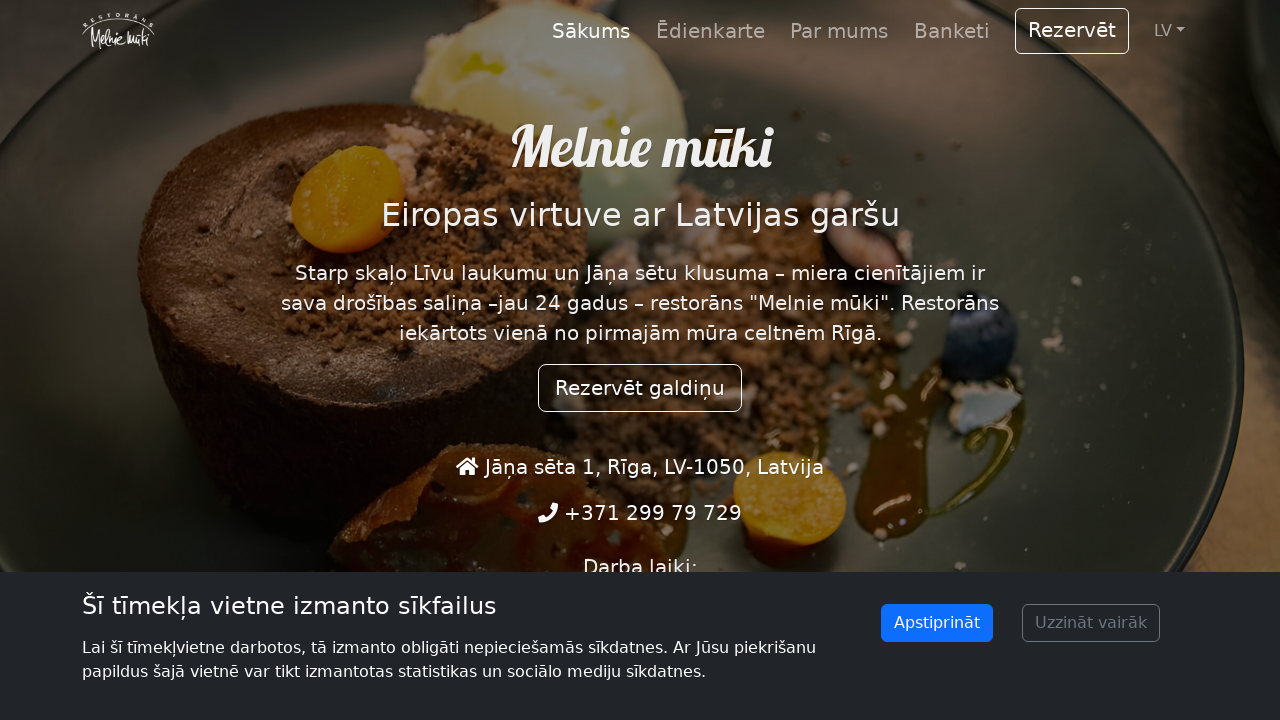

--- FILE ---
content_type: text/html; charset=utf-8
request_url: https://melniemuki.lv/
body_size: 4181
content:
<!doctype html>
<html lang="lv">
<head>
    <meta charset="utf-8">
    <meta name="viewport" content="width=device-width, initial-scale=1, shrink-to-fit=no">
    <title>Melnie m&#x16B;ki</title>
    <link rel="stylesheet" href="/assets/css/style.min.css?v=99f37W4cEuXHPI91S2di7bLCwo0K8jjZALXPPOFgGpc">
    <link rel="icon" type="image/png" href="/favicon.png" />
    
    <meta name="robots" content="index,follow">
<meta name="description" content="Starp skaļo Līvu laukumu un Jāņa sētu klusuma – miera cienītājiem ir sava drošības saliņa –jau 15 gadus – restorāns "Melnie mūki". Restorāns iekārtots vienā no pirmajām mūra celtnēm Rīgā.">
<meta name="generator" content="Piranha CMS 11.0.0">
<meta property="og:type" content="website">
<meta property="og:title" content="Melnie mūki">
<meta property="og:image" content="http://melniemuki.lv/uploads/e927788f-4e9d-4679-a704-a6ae54cf189f/restorans-melnie-muki-vecriga117.jpeg">
<meta property="og:description" content="Starp skaļo Līvu laukumu un Jāņa sētu klusuma – miera cienītājiem ir sava drošības saliņa –jau 15 gadus – restorāns "Melnie mūki". Restorāns iekārtots vienā no pirmajām mūra celtnēm Rīgā.">


    <!-- Google Tag Manager -->
    <script>(function(w,d,s,l,i){w[l]=w[l]||[];w[l].push({'gtm.start':
                new Date().getTime(),event:'gtm.js'});var f=d.getElementsByTagName(s)[0],
            j=d.createElement(s),dl=l!='dataLayer'?'&l='+l:'';j.async=true;j.src=
            'https://www.googletagmanager.com/gtm.js?id='+i+dl;f.parentNode.insertBefore(j,f);
        })(window,document,'script','dataLayer','GTM-T5L92D6F');</script>
    <!-- End Google Tag Manager -->
</head>


<body>
<!-- Google Tag Manager (noscript) -->
<noscript>
    <iframe src="https://www.googletagmanager.com/ns.html?id=GTM-T5L92D6F"
            height="0" width="0" style="display:none;visibility:hidden">
    </iframe>
</noscript>
<!-- End Google Tag Manager (noscript) -->
<nav class="navbar navbar-expand-md navbar-dark fixed-top">
    <div class="container">
        <a class="navbar-brand" href="/">
            <img width="73" height="36" src="/logo2.png" alt="Logo" />

        </a>


        <div class="collapse navbar-collapse justify-content-end" id="mainNav">
            <ul class="navbar-nav ml-auto">
                    <li class="nav-item active">
                        <a class="nav-link" href="/">S&#x101;kums</a>
                    </li>
                    <li class="nav-item">
                        <a class="nav-link" href="/edienkarte">&#x112;dienkarte</a>
                    </li>
                    <li class="nav-item">
                        <a class="nav-link" href="/par-mums">Par mums</a>
                    </li>
                    <li class="nav-item">
                        <a class="nav-link" href="/banketi">Banketi</a>
                    </li>
                <a class="btn btn-outline-light" href="/rezervet">Rezerv&#x113;t</a>
            </ul>
        </div>
        <ul class="nav navbar-nav">
            <li class="nav-item dropdown">
                <a class="nav-link dropdown-toggle" href="#" id="#langSelector" role="button" data-bs-toggle="dropdown">LV</a>
                <ul class="dropdown-menu" aria-labeledby="langSelector">
                    <li>
                        <a class="dropdown-item" href="/">LV</a>
                    </li>
                    <li>
                        <a class="dropdown-item" href="/en">EN</a>
                    </li>
                    <li>
                        <a class="dropdown-item" href="/ru">RU</a>
                    </li>
                </ul>
            </li>
        </ul>
        <button class="navbar-toggler" type="button" data-bs-toggle="collapse" data-bs-target="#mainNav" aria-controls="mainNav" aria-expanded="false" aria-label="Toggle navigation">
            <span class="navbar-toggler-icon"></span>
        </button>

    </div>
</nav>



<header class="has-image shadow-lg" style=background-image:url(/uploads/e927788f-4e9d-4679-a704-a6ae54cf189f/restorans-melnie-muki-vecriga117.jpeg)>
    <div class="dimmer"></div>
    <div class="container text-center">
        <h1>Melnie m&#x16B;ki</h1>
            <h2>Eiropas virtuve ar Latvijas gar&#x161;u</h2>
            <div class="row justify-content-center">
                <div class="col-lg-8 lead">
                    Starp skaļo Līvu laukumu un Jāņa sētu klusuma – miera cienītājiem ir sava drošības saliņa –jau 24 gadus – restorāns "Melnie mūki". Restorāns iekārtots vienā no pirmajām mūra celtnēm Rīgā.
                </div>
            </div>
        <a class="btn btn-outline-light btn-lg" href="/rezervet">Rezerv&#x113;t galdi&#x146;u</a>
        <div class="row">
            <div class="col lead contact-info">
                <p class="m-4">
                    <a class="d-block" href="https://maps.app.goo.gl/4rdno6GowVhf5Fiq8">
                        <span style="color: white;">
                            <i class="fa-solid fa-home"></i>
                        </span>Jāņa sēta 1, Rīga, LV-1050, Latvija
                    </a>
                    <a class="d-block" href="tel:+37129979729">
                        <span>
                            <i class="fa-solid fa-phone"></i>
                        </span>+371 299 79 729
                    </a>
                </p>
                    <div class="work-time">
                        <p style="text-align: center;">Darba laiki:</p>
<p style="text-align: center;"><em>16:00-23:00</em></p>
                    </div>

            </div>
        </div>
    </div>
</header>

<main>

<div id="gallery-05529098-90e2-446a-a673-3cfa27f3bc23" class="carousel slide gallery-block" data-bs-ride="carousel">
    <div class="carousel-indicators">
            <button type="button" data-bs-target="#gallery-05529098-90e2-446a-a673-3cfa27f3bc23" data-bs-slide-to="0" class="active"></button>
            <button type="button" data-bs-target="#gallery-05529098-90e2-446a-a673-3cfa27f3bc23" data-bs-slide-to="1" class=""></button>
            <button type="button" data-bs-target="#gallery-05529098-90e2-446a-a673-3cfa27f3bc23" data-bs-slide-to="2" class=""></button>
            <button type="button" data-bs-target="#gallery-05529098-90e2-446a-a673-3cfa27f3bc23" data-bs-slide-to="3" class=""></button>
            <button type="button" data-bs-target="#gallery-05529098-90e2-446a-a673-3cfa27f3bc23" data-bs-slide-to="4" class=""></button>
    </div>
    <div class="carousel-inner">
            <div data-bs-interval="3000" class="carousel-item active">
                <img src="/uploads/ce00e816-83b1-4e99-a7f0-9ae4354937b3/restorans-melnie-muki-vecriga126_1100x450.jpeg" class="d-block w-100">
            </div>
            <div data-bs-interval="3000" class="carousel-item ">
                <img src="/uploads/8f304497-af31-49ff-8d85-2dd5c5dc82df/restorans-melnie-muki-vecriga149_1100x450.jpeg" class="d-block w-100">
            </div>
            <div data-bs-interval="3000" class="carousel-item ">
                <img src="/uploads/8e12afd9-31c4-4e13-930d-055316d3ce65/restorans-melnie-muki-vecriga69_1100x450.jpeg" class="d-block w-100">
            </div>
            <div data-bs-interval="3000" class="carousel-item ">
                <img src="/uploads/99dad64e-8558-4825-9f25-a145dc6e92f8/restorans-melnie-muki-vecriga107_1100x450.jpeg" class="d-block w-100">
            </div>
            <div data-bs-interval="3000" class="carousel-item ">
                <img src="/uploads/92863200-2b2c-439b-95c8-c5922e64d171/restorans-melnie-muki-vecriga137_1100x450.jpeg" class="d-block w-100">
            </div>
    </div>
    <button class="carousel-control-prev" type="button" data-bs-target="#gallery-05529098-90e2-446a-a673-3cfa27f3bc23" data-bs-slide="prev">
        <span class="carousel-control-prev-icon" aria-hidden="true"></span>
    </button>
    <button class="carousel-control-next" type="button" data-bs-target="#gallery-05529098-90e2-446a-a673-3cfa27f3bc23" data-bs-slide="next">
        <span class="carousel-control-next-icon" aria-hidden="true"></span>
    </button>
</div>
<div style="background-image: url('/uploads/37545d48-759c-4f44-8b8d-3f689f6b5f9a/restorans-melnie-muki-vecriga53.jpeg')" class="fluid-hero-block">
    <div class="container">
        <div class="row align-items-center">
            <div class="content col-12 col-md-6 ">
                <h3>Vecr&#x12B;gas sird&#x12B;</h3>
                <div>
                    <p class="lead">Lai gan restorāna interjers pēdējo gadu laikā ir mainīts un tajā parādīju&scaron;ies jauni akcenti, tomēr galvenā vērtība &ndash; senie Dominikāņu klostera mūri, palikusi nemainīga.</p>
<p class="lead">Restorāns iet laikam līdzi un saviem viesiem ceļ galdā labāko, kas pieejams, tajā pat laikā neaizmirst par gadu gadiem veidoto tēlu.</p>
                </div>
                    <a class="btn btn-outline-light btn-lg" href="/par-mums">K&#x101; m&#x16B;s atrast</a>
            </div>
                <div class="col-12 col-md-6 ">
                    <img class="img-fluid" src="/uploads/dd51178a-f90c-4f2a-9e9b-c56791a3384a/restorans-melnie-muki-vecriga102_528.jpeg" alt="Piranha.Extend.Fields.StringField">
                </div>
        </div>
    </div>
</div>
<div style="background-image: url('/uploads/e836d1aa-8dfe-4099-b67b-3fb3b488564e/restorans-melnie-muki-vecriga26_2400.jpeg')" class="fluid-hero-block">
    <div class="container">
        <div class="row align-items-center">
            <div class="content col-12 col-md-6 order-md-1">
                <h3>Klasika</h3>
                <div>
                    <p class="lead">"Melnie Mūki" ir restorāns, kur baudīt augstas klases klasiskus ēdienus ietinoties mājīgumā, kad pārņēmusi kāre pēc gar&scaron;īgas klasikas, vai vienkār&scaron;i reizēm, kad gribas sevi palutināt.</p>
<p class="lead">Un uz "Melnajiem Mūkiem" dro&scaron;i varat doties romantiskās vakariņās vai lieti&scaron;ķās pusdienās. Rīkojam arī svinīgus pasākumus.</p>
<p class="lead">Restorāna burvība slēpjas tajā, ka atklāsiet ko jaunu jau zināmos ēdienos kvalitatīvā izpildījumā.</p>
                </div>
                    <a class="btn btn-outline-light btn-lg" href="/edienkarte">Skat&#x12B;t &#x113;dienk&#x101;rti</a>
            </div>
                <div class="col-12 col-md-6 order-md-0">
                    <img class="img-fluid" src="/uploads/8f304497-af31-49ff-8d85-2dd5c5dc82df/restorans-melnie-muki-vecriga149_528.jpeg" alt="Piranha.Extend.Fields.StringField">
                </div>
        </div>
    </div>
</div>
<div style="background-image: url('/uploads/cc5b9b09-183d-4c74-89b8-8b0b352a762d/restorans-melnie-muki-vecriga8.jpeg')" class="fluid-hero-block">
    <div class="container">
        <div class="row align-items-center">
            <div class="content col-12 col-md-6 ">
                <h3>Vislab&#x101;kie banketi p&#x113;c J&#x16B;su v&#x113;lm&#x113;m</h3>
                <div>
                    <p class="lead">Restorāns &ldquo;Melnie Mūki&rdquo; piedāvā restorāna zāli un pagrabstāva zāli Jūsu pasākumu rīko&scaron;anai.</p>
<p class="lead">Telpās iespējams rīkot seminārus, konferences, oficiālas pieņem&scaron;anas, lieti&scaron;ķas tik&scaron;anās, banketus, kāzu svinības, korporatīvos pasākumus, kā arī cita veida pasākumus un svinības.</p>
                </div>
                    <a class="btn btn-outline-light btn-lg" href="/banketi">Vair&#x101;k par banketiem</a>
            </div>
                <div class="col-12 col-md-6 ">
                    <img class="img-fluid" src="/uploads/0eb52553-48bd-44ff-993e-bbb59ee34a4c/restorans-melnie-muki-vecriga24_528.jpeg" alt="Piranha.Extend.Fields.StringField">
                </div>
        </div>
    </div>
</div></main>


<footer class="container align-items-center">
    <div class="row">
        <div class="col text-center">
            <p>Copyright &copy 2026 Melnie mūki</p>
        </div>
    </div>
</footer>


<script src="https://ajax.googleapis.com/ajax/libs/jquery/3.7.0/jquery.min.js"></script>
<script src="https://cdn.jsdelivr.net/npm/bootstrap@5.0.2/dist/js/bootstrap.bundle.min.js" integrity="sha384-MrcW6ZMFYlzcLA8Nl+NtUVF0sA7MsXsP1UyJoMp4YLEuNSfAP+JcXn/tWtIaxVXM" crossorigin="anonymous"></script>
<script src="https://cdn.jsdelivr.net/npm/intl-tel-input@18.2.1/build/js/intlTelInput.min.js"></script>
<script src="/assets/js/init.js"></script>


    <div id="cookieConsent" class="cookie-consent">
        <div class="container">
            <div class="row">
                <div class="col-8 text-start">
                    <h3>&#x160;&#x12B; t&#x12B;mek&#x13C;a vietne izmanto s&#x12B;kfailus</h3>
                    <p>
                        Lai &#x161;&#x12B; t&#x12B;mek&#x13C;vietne darbotos, t&#x101; izmanto oblig&#x101;ti nepiecie&#x161;am&#x101;s s&#x12B;kdatnes. Ar J&#x16B;su piekri&#x161;anu papildus &#x161;aj&#x101; vietn&#x113; var tikt izmantotas statistikas un soci&#x101;lo mediju s&#x12B;kdatnes.
                    </p>
                </div>
                <div class="col-4">
                    <button type="button" class="btn btn-primary" data-cookie-string=".AspNet.Consent=yes; expires=Fri, 22 Jan 2027 04:52:02 GMT; path=/; samesite=strict">Apstiprin&#x101;t</button>
                    <a href="/politika" class="btn btn-outline-secondary">Uzzin&#x101;t vair&#x101;k</a>
                </div>
            </div>
        </div>
    </div>
    <script>
        (function () {
            const button = $("#cookieConsent button[data-cookie-string]");
            const cookieConsent = $("#cookieConsent");
            button.on("click", function () {
                cookieConsent.hide();
                let date = new Date(new Date().setFullYear(new Date().getFullYear() + 1)).toUTCString();
                let cookieString = `.AspNet.Consent=yes; expires=${date}; path=/; samesite=strict`;
                console.log(cookieString)
                document.cookie = cookieString;
                console.log(document.cookie)
            });
        })();
    </script>

</body>
</html>

--- FILE ---
content_type: text/css; charset=utf-8
request_url: https://fonts.googleapis.com/css?family=Imperial+Script
body_size: 187
content:
/* vietnamese */
@font-face {
  font-family: 'Imperial Script';
  font-style: normal;
  font-weight: 400;
  src: url(https://fonts.gstatic.com/s/imperialscript/v8/5DCPAKrpzy_H98IV2ISnZBbGrVNfNePknNhGN9xp.woff2) format('woff2');
  unicode-range: U+0102-0103, U+0110-0111, U+0128-0129, U+0168-0169, U+01A0-01A1, U+01AF-01B0, U+0300-0301, U+0303-0304, U+0308-0309, U+0323, U+0329, U+1EA0-1EF9, U+20AB;
}
/* latin-ext */
@font-face {
  font-family: 'Imperial Script';
  font-style: normal;
  font-weight: 400;
  src: url(https://fonts.gstatic.com/s/imperialscript/v8/5DCPAKrpzy_H98IV2ISnZBbGrVNfNOPknNhGN9xp.woff2) format('woff2');
  unicode-range: U+0100-02BA, U+02BD-02C5, U+02C7-02CC, U+02CE-02D7, U+02DD-02FF, U+0304, U+0308, U+0329, U+1D00-1DBF, U+1E00-1E9F, U+1EF2-1EFF, U+2020, U+20A0-20AB, U+20AD-20C0, U+2113, U+2C60-2C7F, U+A720-A7FF;
}
/* latin */
@font-face {
  font-family: 'Imperial Script';
  font-style: normal;
  font-weight: 400;
  src: url(https://fonts.gstatic.com/s/imperialscript/v8/5DCPAKrpzy_H98IV2ISnZBbGrVNfOuPknNhGNw.woff2) format('woff2');
  unicode-range: U+0000-00FF, U+0131, U+0152-0153, U+02BB-02BC, U+02C6, U+02DA, U+02DC, U+0304, U+0308, U+0329, U+2000-206F, U+20AC, U+2122, U+2191, U+2193, U+2212, U+2215, U+FEFF, U+FFFD;
}


--- FILE ---
content_type: text/javascript
request_url: https://melniemuki.lv/assets/js/init.js
body_size: 132
content:
$(document).ready(function () {
    //close the menu when clicked outside
    $("header, main").click(function (event) {
        let clickover = $(event.target);
        let _opened = $(".navbar-collapse").hasClass("show");
        if (_opened === true && !clickover.hasClass("navbar-toggler")) {
            $("button.navbar-toggler").click();
        }
    });
});